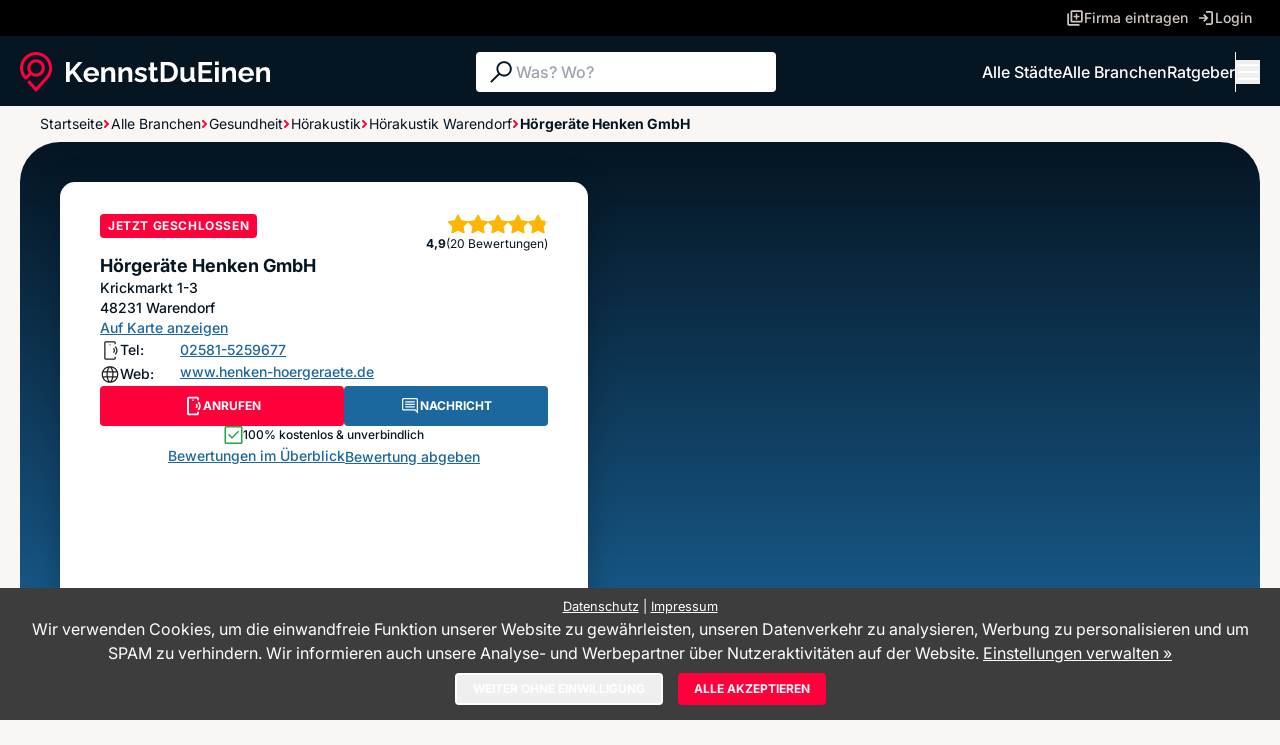

--- FILE ---
content_type: image/svg+xml
request_url: https://www.kennstdueinen.de/app2/img/footer/barrierefreiheit.svg
body_size: 467
content:
<svg xmlns="http://www.w3.org/2000/svg" viewBox="0 0 31 30" fill="none">
    <g>
        <path d="M15.5 0C7.216 0 .5 6.716.5 15s6.716 15 15 15 15-6.716 15-15-6.716-15-15-15m-1.298 6.655q.54-.54 1.298-.54t1.298.54.54 1.298-.54 1.298-1.298.54a1.77 1.77 0 0 1-1.298-.54 1.77 1.77 0 0 1-.54-1.298q0-.758.54-1.298m6.858 5.548q-1.425.23-2.803.345v11.946h-1.838V18.98h-1.838v5.514h-1.838V12.548a37 37 0 0 1-2.803-.345 27 27 0 0 1-2.71-.574l.459-1.838q1.792.482 3.814.7 2.021.219 3.997.219t3.997-.219a25 25 0 0 0 3.814-.7l.46 1.838q-1.287.344-2.711.574"
              fill="#7fc8fc"/>
    </g>
</svg>
